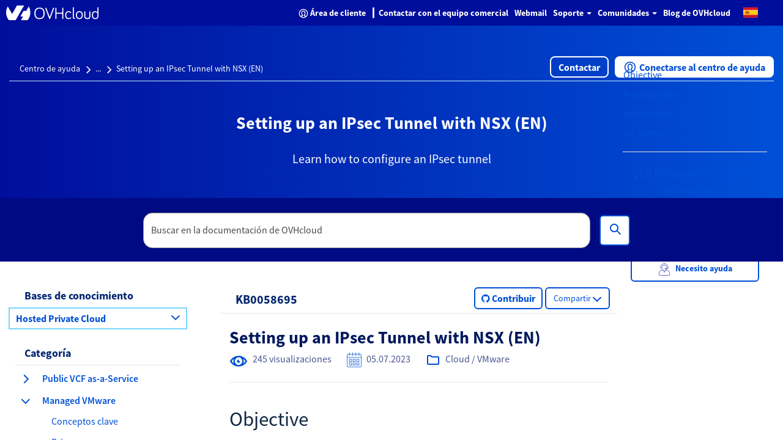

--- FILE ---
content_type: image/svg+xml;charset=UTF-8
request_url: https://help.ovhcloud.com/user.svg
body_size: 886
content:
<?xml version="1.0" encoding="UTF-8"?>
<svg width="24px" height="24px" viewBox="0 0 24 24" version="1.1" xmlns="http://www.w3.org/2000/svg" xmlns:xlink="http://www.w3.org/1999/xlink">
    <!-- Generator: Sketch 59 (86127) - https://sketch.com -->
    <title>Icons/System/user</title>
    <desc>Created with Sketch.</desc>
    <g id="Icons/System/user" stroke="none" stroke-width="1" fill="none" fill-rule="evenodd">
        <path d="M12,1 C18.0751322,1 23,5.92486775 23,12 C23,18.0751322 18.0751322,23 12,23 C5.92486775,23 1,18.0751322 1,12 C1,5.92486775 5.92486775,1 12,1 Z M11.9997287,7 C9.94083313,7 9,8.17604141 9,11 C9,12.6562686 9.33471907,13.7436629 9.91824549,14.5680097 C9.93509582,14.5918142 11.094256,15.8438848 11.185468,16.3911566 C11.2696804,16.8964309 11.0774885,17.3367251 10.7071068,17.7071068 C10.0227594,18.3914541 8.87051161,19.0186039 7.22622121,19.629049 C8.60809309,20.4979074 10.2454115,21 12,21 C13.7545885,21 15.3919069,20.4979074 16.7761145,19.629563 C15.1292171,19.0186039 13.9769693,18.3914541 13.2926219,17.7071068 C12.9222402,17.3367251 12.7300483,16.8964309 12.8142607,16.3911566 C12.9054727,15.8438848 14.0646329,14.5918142 14.0814832,14.5680097 C14.6650096,13.7436629 14.9997287,12.6562686 14.9997287,11 C14.9997287,8.17604141 14.0588956,7 11.9997287,7 L11.9997287,7 Z M12,3 C7.02943725,3 3,7.02943725 3,12 C3,14.3872552 3.92946055,16.5574232 5.4462439,18.1683663 C5.51781728,18.1194206 5.59753312,18.0800631 5.68377223,18.0513167 C7.24331939,17.5314677 8.34933831,17.0209088 8.97887525,16.5581397 C8.60399449,16.1518613 8.50714985,16.036185 8.28583614,15.7235355 C7.45925846,14.5558305 7,13.063848 7,11 C7,7.15729192 8.72583354,5 12,5 L12.2309621,5.00366249 C15.3550993,5.10368364 16.9997287,7.24878497 16.9997287,11 C16.9997287,13.063848 16.5404702,14.5558305 15.7138926,15.7235355 C15.4925788,16.036185 15.3957342,16.1518613 15.0208534,16.5581397 C15.6503904,17.0209088 16.7564093,17.5314677 18.3159565,18.0513167 C18.4021956,18.0800631 18.4819114,18.1194206 18.5541362,18.1674538 C20.0705395,16.5574232 21,14.3872552 21,12 C21,7.02943725 16.9705627,3 12,3 Z" id="Color" fill="#0050D7"></path>
    </g>
</svg>